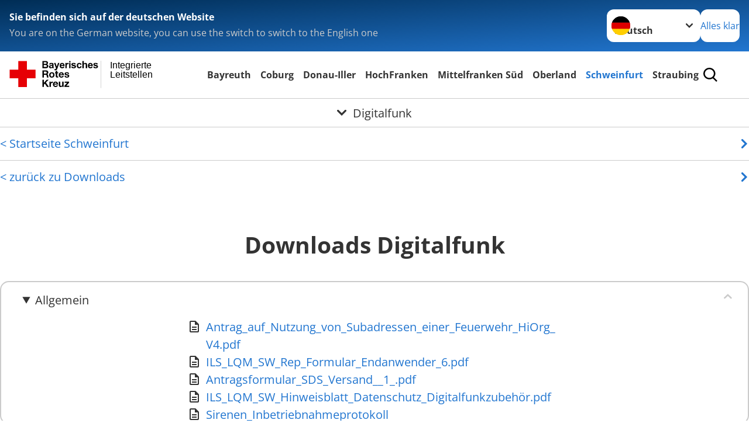

--- FILE ---
content_type: text/html; charset=utf-8
request_url: https://www.rettungsdienst.brk.de/ils-schweinfurt/downloads/digitalfunk.html
body_size: 12992
content:
<!DOCTYPE html>
<html lang="de">
<head>

<meta charset="utf-8">
<!-- 
	Produced by
	+Pluswerk AG
	https://www.pluswerk.ag/

	This website is powered by TYPO3 - inspiring people to share!
	TYPO3 is a free open source Content Management Framework initially created by Kasper Skaarhoj and licensed under GNU/GPL.
	TYPO3 is copyright 1998-2026 of Kasper Skaarhoj. Extensions are copyright of their respective owners.
	Information and contribution at https://typo3.org/
-->




<meta name="generator" content="TYPO3 CMS">
<meta name="author" content="Deutsches Rotes Kreuz">
<meta name="viewport" content="width=device-width, initial-scale=1">
<meta property="og:image" content="https://www.drk.de/fileadmin/DRK-Logo-Facebook.png">
<meta property="og:site_name" content="DRK e.V.">
<meta property="og:type" content="website">
<meta property="og:locale" content="de_DE">
<meta name="twitter:image" content="https://www.drk.de/fileadmin/DRK-Logo-Twitter.png">
<meta name="twitter:card" content="summary_large_image">
<meta name="twitter:site" content="@roteskreuz_de">
<meta name="copyright" content="Deutsches Rotes Kreuz">
<meta name="rating" content="General">
<meta name="revisit-after" content="1">


<link rel="stylesheet" href="/_assets/9d0d9d423edf61855281dad6f8fda023/Css/styles.css?1756118756" media="all">
<link rel="stylesheet" href="/_assets/e2ef477b7510a2835782732fd483c6bc/StyleSheets/stylesheet.min.css?1764743946" media="all">
<link rel="stylesheet" href="/_assets/c6d4d274eb87a12180a04ff4360967d1/Css/VideoShariff.min.css?1729496416" media="all">






<meta property="og:title" content="Digitalfunk"><meta property="og:description" content="Downloads Digitalfunk"><meta property="og:url" content="/ils-schweinfurt/downloads/digitalfunk.html"><meta property="twitter:title" content="Digitalfunk"><meta property="twitter:description" content="Downloads Digitalfunk"><title>Digitalfunk - Integrierte Leitstellen </title><!-- test23 -->




<link rel="apple-touch-icon" sizes="180x180" href="/_assets/e2ef477b7510a2835782732fd483c6bc/Icons/Favicon/apple-touch-icon.png?v=68ddf38fd">
<link rel="icon" type="image/png" sizes="32x32" href="/_assets/e2ef477b7510a2835782732fd483c6bc/Icons/Favicon/favicon-32x32.png?v=68ddf38fd">
<link rel="icon" type="image/png" sizes="16x16" href="/_assets/e2ef477b7510a2835782732fd483c6bc/Icons/Favicon/favicon-16x16.png?v=68ddf38fd">
<link rel="manifest" href="/_assets/e2ef477b7510a2835782732fd483c6bc/Icons/Favicon/site.webmanifest?v=68ddf38fd&quot; crossorigin=&quot;use-credentials">
<link rel="mask-icon" href="/_assets/e2ef477b7510a2835782732fd483c6bc/Icons/Favicon/safari-pinned-tab.svg?v=68ddf38fd&quot; color=&quot;#E60005">
<link rel="shortcut icon" href="/_assets/e2ef477b7510a2835782732fd483c6bc/Icons/Favicon/favicon.ico?v=68ddf38fd">
<meta name="msapplication-TileColor" content="#ffffff">
<meta name="msapplication-config" content="/_assets/e2ef477b7510a2835782732fd483c6bc/Icons/Favicon/browserconfig.xml?v=68ddf38fd">
<meta name="theme-color" content="#ffffff">




<link rel="canonical" href="/ils-schweinfurt/downloads/digitalfunk.html"/>
</head>
<body class="main">


<div class="body__wrapper hyphenate pagets__two_columns"><header id="header"><div class="language-suggest bg bg--blue" style="display: none"><div class="language-suggest__content"><div class="language-suggest__text"><p class="language-suggest__message language-suggest__message--current"><strong><span data-suggest-language="en" style="display: none">You are on the English website</span><span data-suggest-language="de" style="display: none">Sie befinden sich auf der deutschen Website</span><span data-suggest-language="fallback" style="display: none">We do not provide this content in your preferred language</span></strong></p><p class="language-suggest__message language-suggest__message--suggest"><span data-suggest-language="en" style="display: none">You are on the German website, you can use the switch to switch to the English one</span><span data-suggest-language="de" style="display: none">Sie befinden sich auf der englischen Website, Sie können mit dem Schalter auf die deutsche Website wechseln</span><span data-suggest-language="fallback" style="display: none">You can use the switch to switch to the another available language if you want</span></p></div><div class="language-suggest__actions"><nav class="language-menu"><img src="/_assets/e2ef477b7510a2835782732fd483c6bc/Icons/Flags/de.svg?a491da9c1549a36b293a6a391739dfda" width="16" height="16" alt="" aria-hidden="true" class="language-menu__flag language-menu__flag--de"><img src="/_assets/e2ef477b7510a2835782732fd483c6bc/Icons/Flags/de.svg?a491da9c1549a36b293a6a391739dfda" width="16" height="16" alt="" aria-hidden="true" class="language-menu__flag language-menu__flag--de"><label class="visually-hidden" for="lang-select-header">Sprache wechseln zu</label><select name="pets" id="lang-select-header" class="language-menu__select bg bg--default"><option class="language-menu__option language-menu__option--active" data-flag="de" value="/ils-schweinfurt/downloads/digitalfunk.html">Deutsch</option></select></nav><button class="language-suggest__close button button--secondary"><span data-suggest-language="en" style="display: none">Continue</span><span data-suggest-language="de" style="display: none">Alles klar</span><span data-suggest-language="fallback" style="display: none">Continue</span></button></div></div></div><div class="toolbar__wrap"><div class="toolbar"><style>
            .toolbar__logo, .toolbar__logo > svg, .toolbar__logo > img {
                max-height: 48px;
            }
        </style><a class="toolbar__logo" title="Zur Startseite" href="/start.html"><?xml version="1.0" encoding="UTF-8" standalone="no"?><!DOCTYPE svg PUBLIC "-//W3C//DTD SVG 1.1//EN" "http://www.w3.org/Graphics/SVG/1.1/DTD/svg11.dtd"><svg width="100%" height="100%" viewBox="0 0 369 59" version="1.1" xmlns="http://www.w3.org/2000/svg" xmlns:xlink="http://www.w3.org/1999/xlink" xml:space="preserve" xmlns:serif="http://www.serif.com/" style="fill-rule:evenodd;clip-rule:evenodd;stroke-linecap:round;stroke-linejoin:round;stroke-miterlimit:1.5;"><g transform="matrix(1,0,0,1,-10,-67)"><g id="Bergwacht"></g><g id="Schwesternschaft"></g><g id="JRK"></g><g id="WW"></g><g id="BRK" transform="matrix(1,0,0,1,0.530282,67.2842)"><g id="Beschriftung" transform="matrix(1,0,0,1,96.165,0)"><g id="line3" transform="matrix(0.936334,0,0,1,-64.3047,39.6912)"><g transform="matrix(1.068,0,0,1,-13.7389,0)"><text id="f" x="202.057px" y="15.25px" style="font-family:'ArialMT', 'Arial', sans-serif;font-size:20px;"></text></g></g><g id="line2" transform="matrix(0.934693,0,0,1,-63.6098,20.1375)"><g transform="matrix(1.06987,0,0,1,-14.1177,0)"><text id="f1" serif:id="f" x="202.057px" y="15.25px" style="font-family:'ArialMT', 'Arial', sans-serif;font-size:20px;">Leitstellen</text></g></g><g id="line1" transform="matrix(0.936801,0,0,1,-64.1996,0.204079)"><g transform="matrix(1.06746,0,0,1,-13.6312,0)"><text id="f2" serif:id="f" x="202.057px" y="15.25px" style="font-family:'ArialMT', 'Arial', sans-serif;font-size:20px;">Integrierte</text></g></g></g><g transform="matrix(0.0894207,0,0,1.13566,184.16,-3.04006)"><g id="Linie"><rect x="201.423" y="2.583" width="0.97" height="49.778" style="fill:rgb(235,235,235);stroke:black;stroke-width:1.24px;"/></g></g><g id="Logo"><g id="BRK-Logo-Text" serif:id="BRK Logo Text"><g id="path5387" transform="matrix(0.915624,0,0,0.914432,10.2474,0.287605)"><path d="M74.854,0L81.421,0C82.721,0 83.691,0.054 84.329,0.162C84.967,0.27 85.54,0.496 86.044,0.838C86.548,1.181 86.968,1.637 87.304,2.207C87.64,2.777 87.809,3.417 87.809,4.125C87.809,4.892 87.601,5.597 87.188,6.237C86.775,6.878 86.214,7.359 85.507,7.679C86.505,7.971 87.271,8.469 87.807,9.173C88.343,9.877 88.611,10.704 88.611,11.655C88.611,12.403 88.437,13.131 88.09,13.838C87.742,14.546 87.268,15.111 86.667,15.534C86.065,15.957 85.325,16.217 84.443,16.315C83.89,16.374 82.557,16.412 80.444,16.427L74.853,16.427L74.853,-0L74.854,-0L74.854,0ZM78.179,2.73L78.179,6.516L80.348,6.516C81.638,6.516 82.44,6.498 82.753,6.461C83.319,6.394 83.764,6.198 84.09,5.874C84.413,5.55 84.576,5.124 84.576,4.596C84.576,4.09 84.437,3.678 84.157,3.362C83.877,3.045 83.461,2.854 82.91,2.787C82.582,2.75 81.638,2.731 80.08,2.731L78.179,2.731L78.179,2.73ZM78.179,9.246L78.179,13.652L81.25,13.652C82.446,13.652 83.205,13.618 83.526,13.55C84.018,13.461 84.42,13.241 84.73,12.893C85.04,12.544 85.196,12.078 85.196,11.494C85.196,10.999 85.076,10.58 84.837,10.235C84.598,9.891 84.252,9.64 83.801,9.482C83.349,9.325 82.368,9.246 80.859,9.246L78.179,9.246Z"/></g><g id="path5389" transform="matrix(0.915624,0,0,0.914432,10.2474,0.287605)"><path d="M93.283,8.191L90.44,7.686C90.761,6.524 91.314,5.664 92.097,5.105C92.882,4.547 94.046,4.267 95.592,4.267C96.995,4.267 98.041,4.433 98.728,4.765C99.414,5.097 99.897,5.52 100.178,6.031C100.457,6.542 100.597,7.482 100.597,8.848L100.551,12.521C100.551,13.566 100.601,14.337 100.701,14.833C100.801,15.329 100.988,15.861 101.262,16.429L98.144,16.429C98.062,16.221 97.962,15.915 97.843,15.509C97.791,15.324 97.754,15.202 97.731,15.143C97.196,15.671 96.623,16.066 96.013,16.331C95.403,16.595 94.752,16.726 94.059,16.726C92.839,16.726 91.877,16.394 91.174,15.73C90.471,15.065 90.12,14.225 90.12,13.21C90.12,12.538 90.28,11.938 90.6,11.412C90.921,10.886 91.37,10.483 91.948,10.203C92.526,9.923 93.359,9.678 94.449,9.47C95.918,9.193 96.935,8.935 97.503,8.697L97.503,8.379C97.503,7.766 97.353,7.329 97.054,7.068C96.754,6.807 96.19,6.677 95.36,6.677C94.799,6.677 94.362,6.789 94.047,7.013C93.732,7.237 93.477,7.629 93.283,8.191L93.283,8.191ZM97.502,10.737C97.099,10.872 96.461,11.032 95.588,11.219C94.716,11.406 94.144,11.589 93.876,11.768C93.466,12.059 93.261,12.429 93.261,12.876C93.261,13.317 93.425,13.698 93.753,14.019C94.081,14.339 94.499,14.5 95.007,14.5C95.574,14.5 96.115,14.314 96.63,13.94C97.01,13.657 97.26,13.31 97.38,12.899C97.462,12.63 97.503,12.118 97.503,11.364L97.503,10.737L97.502,10.737Z"/></g><g id="path5391" transform="matrix(0.915624,0,0,0.914432,10.2474,0.287605)"><path d="M101.739,4.52L105.086,4.52L107.941,12.967L110.727,4.52L113.982,4.52L109.785,15.98L109.028,18.048C108.751,18.742 108.487,19.271 108.236,19.636C107.985,20.001 107.696,20.298 107.37,20.525C107.045,20.752 106.644,20.93 106.168,21.056C105.693,21.183 105.155,21.246 104.556,21.246C103.95,21.246 103.354,21.183 102.77,21.056L102.495,18.599C102.989,18.697 103.434,18.745 103.832,18.745C104.566,18.745 105.108,18.529 105.461,18.098C105.812,17.668 106.082,17.118 106.269,16.451L101.739,4.52Z" style="fill-rule:nonzero;"/></g><g id="path5393" transform="matrix(0.915624,0,0,0.914432,10.2474,0.287605)"><path d="M122.439,12.665L125.581,13.193C125.178,14.344 124.541,15.221 123.672,15.823C122.802,16.425 121.714,16.726 120.409,16.726C118.341,16.726 116.812,16.049 115.819,14.694C115.035,13.61 114.643,12.24 114.643,10.587C114.643,8.611 115.158,7.064 116.187,5.945C117.216,4.826 118.518,4.267 120.091,4.267C121.859,4.267 123.253,4.853 124.275,6.024C125.297,7.195 125.786,8.988 125.741,11.404L117.876,11.404C117.898,12.338 118.151,13.065 118.635,13.584C119.119,14.103 119.721,14.364 120.442,14.364C120.933,14.364 121.346,14.229 121.681,13.961C122.015,13.693 122.268,13.261 122.439,12.665ZM122.622,9.476C122.6,8.562 122.366,7.867 121.919,7.391C121.473,6.915 120.929,6.677 120.289,6.677C119.604,6.677 119.038,6.928 118.591,7.431C118.145,7.933 117.925,8.615 117.933,9.477L122.622,9.477L122.622,9.476Z"/></g><g id="path5395" transform="matrix(0.915624,0,0,0.914432,10.2474,0.287605)"><path d="M130.872,16.428L127.73,16.428L127.73,4.52L130.642,4.52L130.642,6.211C131.144,5.412 131.594,4.888 131.995,4.64C132.396,4.391 132.85,4.267 133.358,4.267C134.076,4.267 134.769,4.465 135.435,4.861L134.461,7.604C133.93,7.261 133.436,7.089 132.98,7.089C132.539,7.089 132.166,7.21 131.859,7.453C131.552,7.695 131.312,8.134 131.135,8.768C130.96,9.403 130.872,10.731 130.872,12.754L130.872,16.428Z" style="fill-rule:nonzero;"/></g><g id="path5397" transform="matrix(0.915624,0,0,0.914432,10.2474,0.287605)"><path d="M136.321,2.914L136.321,0L139.462,0L139.462,2.914L136.321,2.914ZM136.321,16.428L136.321,4.52L139.462,4.52L139.462,16.428L136.321,16.428Z"/></g><g id="path5399" transform="matrix(0.915624,0,0,0.914432,10.2474,0.287605)"><path d="M141.097,13.078L144.261,12.596C144.396,13.204 144.668,13.666 145.079,13.981C145.489,14.297 146.065,14.454 146.803,14.454C147.617,14.454 148.229,14.305 148.639,14.005C148.916,13.795 149.054,13.515 149.054,13.163C149.054,12.924 148.979,12.725 148.829,12.568C148.672,12.419 148.321,12.28 147.776,12.153C145.236,11.592 143.626,11.078 142.945,10.615C142.004,9.971 141.533,9.076 141.533,7.93C141.533,6.896 141.94,6.028 142.754,5.323C143.568,4.62 144.83,4.267 146.54,4.267C148.168,4.267 149.378,4.534 150.169,5.068C150.961,5.601 151.506,6.39 151.805,7.434L148.847,7.985C148.72,7.519 148.477,7.16 148.12,6.912C147.764,6.664 147.256,6.54 146.595,6.54C145.762,6.54 145.165,6.656 144.805,6.888C144.565,7.053 144.444,7.266 144.444,7.528C144.444,7.752 144.549,7.943 144.759,8.101C145.044,8.31 146.027,8.606 147.707,8.988C149.389,9.37 150.563,9.837 151.229,10.391C151.888,10.951 152.218,11.732 152.218,12.735C152.218,13.826 151.762,14.764 150.851,15.55C149.939,16.335 148.589,16.727 146.804,16.727C145.182,16.727 143.898,16.4 142.953,15.746C142.007,15.092 141.388,14.201 141.097,13.078Z" style="fill-rule:nonzero;"/></g><g id="path5401" transform="matrix(0.915624,0,0,0.914432,10.2474,0.287605)"><path d="M164.893,8.053L161.797,8.604C161.693,7.989 161.456,7.525 161.086,7.213C160.717,6.902 160.237,6.746 159.648,6.746C158.864,6.746 158.239,7.017 157.772,7.56C157.306,8.102 157.073,9.01 157.073,10.283C157.073,11.698 157.31,12.697 157.783,13.281C158.256,13.864 158.891,14.157 159.689,14.157C160.285,14.157 160.773,13.987 161.153,13.645C161.533,13.304 161.802,12.717 161.957,11.885L165.053,12.413C164.732,13.836 164.117,14.91 163.206,15.636C162.297,16.363 161.076,16.726 159.547,16.726C157.809,16.726 156.423,16.176 155.39,15.077C154.357,13.977 153.84,12.454 153.84,10.509C153.84,8.54 154.358,7.009 155.395,5.912C156.431,4.816 157.834,4.268 159.601,4.268C161.047,4.268 162.198,4.58 163.051,5.204C163.907,5.827 164.52,6.777 164.893,8.053Z" style="fill-rule:nonzero;"/></g><g id="path5403" transform="matrix(0.915624,0,0,0.914432,10.2474,0.287605)"><path d="M169.932,0L169.932,6.09C170.953,4.875 172.174,4.267 173.593,4.267C174.322,4.267 174.978,4.402 175.564,4.671C176.149,4.939 176.591,5.283 176.888,5.701C177.185,6.119 177.387,6.582 177.496,7.09C177.604,7.597 177.659,8.385 177.659,9.452L177.659,16.428L174.518,16.428L174.518,10.147C174.518,8.901 174.457,8.11 174.336,7.774C174.215,7.438 174.002,7.171 173.696,6.973C173.39,6.775 173.008,6.677 172.547,6.677C172.019,6.677 171.547,6.803 171.132,7.057C170.717,7.311 170.413,7.694 170.221,8.204C170.028,8.715 169.932,9.471 169.932,10.471L169.932,16.427L166.79,16.427L166.79,0L169.932,0Z" style="fill-rule:nonzero;"/></g><g id="path5405" transform="matrix(0.915624,0,0,0.914432,10.2474,0.287605)"><path d="M187.275,12.665L190.417,13.193C190.013,14.344 189.377,15.221 188.508,15.823C187.638,16.425 186.55,16.726 185.244,16.726C183.177,16.726 181.647,16.049 180.654,14.694C179.87,13.61 179.479,12.24 179.479,10.587C179.479,8.611 179.994,7.064 181.022,5.945C182.051,4.827 183.353,4.267 184.927,4.267C186.694,4.267 188.09,4.853 189.111,6.024C190.132,7.195 190.621,8.988 190.577,11.404L182.712,11.404C182.734,12.338 182.987,13.065 183.471,13.584C183.955,14.103 184.557,14.364 185.278,14.364C185.769,14.364 186.182,14.229 186.517,13.961C186.851,13.693 187.103,13.261 187.275,12.665ZM187.459,9.476C187.437,8.562 187.201,7.867 186.755,7.391C186.308,6.915 185.764,6.677 185.125,6.677C184.44,6.677 183.874,6.928 183.427,7.431C182.98,7.933 182.761,8.615 182.769,9.477L187.459,9.477L187.459,9.476Z"/></g><g id="path5407" transform="matrix(0.915624,0,0,0.914432,10.2474,0.287605)"><path d="M191.581,13.078L194.744,12.596C194.879,13.204 195.151,13.666 195.562,13.981C195.973,14.297 196.548,14.454 197.286,14.454C198.1,14.454 198.712,14.305 199.123,14.005C199.399,13.795 199.537,13.515 199.537,13.163C199.537,12.924 199.462,12.725 199.312,12.568C199.156,12.419 198.805,12.28 198.259,12.153C195.719,11.592 194.109,11.078 193.428,10.615C192.487,9.971 192.016,9.076 192.016,7.93C192.016,6.896 192.423,6.028 193.237,5.323C194.051,4.619 195.314,4.267 197.023,4.267C198.652,4.267 199.861,4.534 200.652,5.068C201.445,5.601 201.989,6.39 202.288,7.434L199.33,7.985C199.203,7.519 198.96,7.16 198.604,6.912C198.248,6.664 197.739,6.54 197.079,6.54C196.246,6.54 195.648,6.656 195.288,6.888C195.048,7.053 194.928,7.266 194.928,7.528C194.928,7.752 195.033,7.943 195.243,8.101C195.528,8.31 196.51,8.606 198.191,8.988C199.873,9.37 201.046,9.837 201.712,10.391C202.372,10.951 202.701,11.732 202.701,12.735C202.701,13.826 202.245,14.764 201.334,15.55C200.422,16.335 199.073,16.727 197.287,16.727C195.665,16.727 194.382,16.4 193.436,15.746C192.49,15.09 191.872,14.201 191.581,13.078Z" style="fill-rule:nonzero;"/></g><g id="path5411" transform="matrix(0.915624,0,0,0.914432,10.2474,0.287605)"><path d="M74.9,21.518L83.75,21.518C86.692,21.518 88.554,23.566 88.554,26.05C88.554,27.983 87.772,29.431 85.956,30.168L85.956,30.213C87.727,30.673 88.232,32.398 88.347,34.055C88.416,35.09 88.392,37.022 89.036,37.942L85.427,37.942C84.991,36.907 85.037,35.319 84.853,34.008C84.6,32.284 83.933,31.525 82.118,31.525L78.509,31.525L78.509,37.942L74.9,37.942L74.9,21.518L74.9,21.518L74.9,21.518ZM78.509,28.948L82.462,28.948C84.071,28.948 84.945,28.258 84.945,26.601C84.945,25.015 84.071,24.324 82.462,24.324L78.509,24.324L78.509,28.948Z" style="fill-rule:nonzero;"/></g><g id="path5413" transform="matrix(0.915624,0,0,0.914432,10.2474,0.287605)"><path d="M96.622,25.728C100.368,25.728 102.782,28.212 102.782,32.008C102.782,35.779 100.367,38.264 96.622,38.264C92.897,38.264 90.484,35.779 90.484,32.008C90.484,28.212 92.898,25.728 96.622,25.728ZM96.622,35.802C98.852,35.802 99.518,33.893 99.518,32.008C99.518,30.098 98.852,28.189 96.622,28.189C94.415,28.189 93.749,30.099 93.749,32.008C93.749,33.894 94.415,35.802 96.622,35.802Z" style="fill-rule:nonzero;"/></g><g id="path5415" transform="matrix(0.915624,0,0,0.914432,10.2474,0.287605)"><path d="M108.989,26.05L111.379,26.05L111.379,28.235L108.989,28.235L108.989,34.123C108.989,35.227 109.265,35.503 110.369,35.503C110.713,35.503 111.035,35.48 111.38,35.411L111.38,37.965C110.829,38.056 110.115,38.08 109.472,38.08C107.472,38.08 105.725,37.619 105.725,35.25L105.725,28.235L103.748,28.235L103.748,26.05L105.725,26.05L105.725,22.485L108.989,22.485L108.989,26.05L108.989,26.05Z" style="fill-rule:nonzero;"/></g><g id="path5417" transform="matrix(0.915624,0,0,0.914432,10.2474,0.287605)"><path d="M115.7,32.789C115.793,34.86 116.804,35.802 118.619,35.802C119.929,35.802 120.987,34.998 121.194,34.261L124.067,34.261C123.147,37.068 121.194,38.264 118.504,38.264C114.757,38.264 112.436,35.687 112.436,32.008C112.436,28.442 114.895,25.728 118.504,25.728C122.549,25.728 124.504,29.132 124.274,32.789L115.7,32.789ZM121.01,30.719C120.712,29.063 119.998,28.189 118.413,28.189C116.344,28.189 115.746,29.799 115.7,30.719L121.01,30.719Z" style="fill-rule:nonzero;"/></g><g id="path5419" transform="matrix(0.915624,0,0,0.914432,10.2474,0.287605)"><path d="M128.734,34.077C128.757,35.503 129.952,36.078 131.239,36.078C132.182,36.078 133.377,35.71 133.377,34.561C133.377,33.57 132.02,33.225 129.676,32.72C127.79,32.306 125.906,31.639 125.906,29.546C125.906,26.51 128.526,25.728 131.077,25.728C133.676,25.728 136.066,26.602 136.318,29.523L133.215,29.523C133.124,28.258 132.158,27.913 130.986,27.913C130.25,27.913 129.17,28.052 129.17,29.018C129.17,30.19 131.009,30.352 132.87,30.789C134.779,31.226 136.641,31.917 136.641,34.124C136.641,37.253 133.928,38.265 131.216,38.265C128.457,38.265 125.768,37.23 125.629,34.079L128.734,34.079L128.734,34.077Z" style="fill-rule:nonzero;"/></g><g id="polygon5421" transform="matrix(0.613883,0,0,0.613476,10.2474,0.287606)"><path d="M123.75,73.817L134.241,88.629L127.486,88.629L120.115,77.623L117.03,80.743L117.03,88.629L111.647,88.629L111.647,64.149L117.03,64.149L117.03,74.298L126.596,64.149L133.315,64.149L123.75,73.817Z" style="fill-rule:nonzero;"/></g><g id="path5423" transform="matrix(0.915624,0,0,0.914432,10.2474,0.287605)"><path d="M91.105,47.568L94.209,47.568L94.209,49.776L94.254,49.776C94.852,48.281 96.461,47.246 98.047,47.246C98.277,47.246 98.553,47.292 98.76,47.362L98.76,50.397C98.461,50.328 97.979,50.282 97.588,50.282C95.198,50.282 94.37,52.007 94.37,54.1L94.37,59.459L91.105,59.459L91.105,47.568L91.105,47.568Z" style="fill-rule:nonzero;"/></g><g id="path5425" transform="matrix(0.915624,0,0,0.914432,10.2474,0.287605)"><path d="M102.327,54.307C102.418,56.378 103.43,57.32 105.246,57.32C106.556,57.32 107.613,56.516 107.82,55.78L110.694,55.78C109.774,58.585 107.82,59.782 105.13,59.782C101.384,59.782 99.062,57.205 99.062,53.526C99.062,49.96 101.521,47.246 105.13,47.246C109.176,47.246 111.13,50.65 110.9,54.307L102.327,54.307ZM107.637,52.237C107.338,50.581 106.625,49.707 105.039,49.707C102.97,49.707 102.372,51.317 102.327,52.237L107.637,52.237Z" style="fill-rule:nonzero;"/></g><g id="path5427" transform="matrix(0.915624,0,0,0.914432,10.2474,0.287605)"><path d="M123.773,59.46L120.669,59.46L120.669,57.804L120.6,57.804C119.772,59.138 118.348,59.782 116.968,59.782C113.497,59.782 112.624,57.827 112.624,54.882L112.624,47.568L115.888,47.568L115.888,54.284C115.888,56.239 116.462,57.205 117.98,57.205C119.75,57.205 120.508,56.216 120.508,53.801L120.508,47.568L123.772,47.568L123.772,59.46L123.773,59.46Z" style="fill-rule:nonzero;"/></g><g id="polygon5429" transform="matrix(0.613883,0,0,0.613476,10.2474,0.287606)"><path d="M187.284,88.629L187.284,84.96L196.507,74.572L187.97,74.572L187.97,70.903L202.919,70.903L202.919,74.572L193.695,84.96L203.569,84.96L203.569,88.629L187.284,88.629Z" style="fill-rule:nonzero;"/></g></g><g transform="matrix(1,0,0,1,9.97554,0.135392)"><g id="Rotkreuz-Logo" serif:id="Rotkreuz Logo"><path d="M36.39,0.1L36.39,18.3L54.57,18.3L54.57,36.54L36.39,36.54L36.39,54.75L18.18,54.75L18.18,36.54L0,36.54L0,18.3L18.18,18.3L18.18,0.1L36.39,0.1Z" style="fill:rgb(230,0,5);fill-rule:nonzero;"/></g></g></g></g><g id="DRK"></g></g></svg></a><div class="toolbar__navigation"><button class="toolbar__search-button" style="display: none" title="Öffne Suche und Quick Links"><?xml version="1.0" encoding="UTF-8" standalone="no"?><!DOCTYPE svg PUBLIC "-//W3C//DTD SVG 1.1//EN" "http://www.w3.org/Graphics/SVG/1.1/DTD/svg11.dtd"><svg width="100%" height="100%" viewBox="0 0 50 50" version="1.1" xmlns="http://www.w3.org/2000/svg" xmlns:xlink="http://www.w3.org/1999/xlink" xml:space="preserve" xmlns:serif="http://www.serif.com/" style="fill-rule:evenodd;clip-rule:evenodd;stroke-linejoin:round;stroke-miterlimit:2;"><g transform="matrix(1.77966,1.78561,-0.708286,0.705925,15.3624,-28.8202)"><rect x="23.063" y="24.359" width="7.693" height="4.408" style="fill:white;"/></g><g transform="matrix(0.740022,0,0,0.745117,5.66748,5.35482)"><path d="M50,46.35L37.45,34.23C40.853,30.527 42.748,25.679 42.76,20.65C42.76,9.26 33.17,0 21.38,0C9.59,0 0,9.26 0,20.65C0,32.04 9.59,41.29 21.38,41.29C25.672,41.301 29.872,40.041 33.45,37.67L46.22,50L50,46.35ZM5.35,20.65C5.35,12.11 12.54,5.16 21.35,5.16C30.16,5.16 37.35,12.16 37.35,20.65C37.35,29.14 30.16,36.13 21.35,36.13C12.54,36.13 5.35,29.19 5.35,20.65Z" style="fill:white;fill-rule:nonzero;"/></g><path d="M50,46.35L37.45,34.23C40.853,30.527 42.748,25.679 42.76,20.65C42.76,9.26 33.17,0 21.38,0C9.59,0 0,9.26 0,20.65C0,32.04 9.59,41.29 21.38,41.29C25.672,41.301 29.872,40.041 33.45,37.67L46.22,50L50,46.35ZM5.35,20.65C5.35,12.11 12.54,5.16 21.35,5.16C30.16,5.16 37.35,12.16 37.35,20.65C37.35,29.14 30.16,36.13 21.35,36.13C12.54,36.13 5.35,29.19 5.35,20.65Z" style="fill-rule:nonzero;"/></svg></button></div><button class="toolbar__nav-search-button" title="Öffne Hauptmenü und Suche" data-title-close="Schließe Hauptmenü und Suche"><svg width="10" height="10" aria-hidden="true"><use href="/_assets/e2ef477b7510a2835782732fd483c6bc/Icons/Sprites/essential-sprite.svg?5a6512e3afb37ee7cc7d2bd22d55a5c3#search"></use></svg><span></span></button></div></div><div class="main-menu__wrap" style="display: none"><div class="global-search" style="display: none"><form class="global-search__form" action="/suche.html" method="get" accept-charset="utf-8" novalidate=""><fieldset class="global-search__fieldset" aria-labelledby="global-search-input-label"><legend class="visually-hidden">Suche</legend><label for="global-search-input" class="visually-hidden" id="global-search-input-label">Suche</label><input type="search" id="global-search-input" class="global-search__input tx-solr-q js-solr-q form-control"
                       placeholder="durchsuchen"
                       name="tx_kesearch_pi1[sword]" minlength="3" autocomplete="off" required><button class="global-search__submit" title="Alle Inhalte durchsuchen" type="submit"><svg width="10" height="10" aria-hidden="true"><use href="/_assets/e2ef477b7510a2835782732fd483c6bc/Icons/Sprites/essential-sprite.svg?5a6512e3afb37ee7cc7d2bd22d55a5c3#search"></use></svg></button><button class="global-search__close" title="Suche und Quick Links schließen"></button></fieldset></form><nav class="quicklinks" style="display: none"><div class="quicklinks__title">
                    Quick Links
                </div><ul class="quicklinks__list"><li class="quicklinks__item"><a href="/kontakte.html" class="quicklinks__link">Kontakt</a></li><li class="quicklinks__item"><a href="http://www.brk.de/service/datenschutz/" target="_blank" rel="noreferrer" class="quicklinks__link">Datenschutz</a></li><li class="quicklinks__item"><a href="http://www.brk.de/service/impressum/" target="_blank" rel="noreferrer" class="quicklinks__link">Impressum</a></li><li class="quicklinks__item"><a href="http://news-rss.xml" target="_blank" rel="noreferrer" class="quicklinks__link">RSS-Feed</a></li></ul></nav></div><nav id="main-menu" class="main-menu" aria-label="Hauptmenü"><ul class="main-menu__list"><li class="main-menu__item"><a href="http://www.leitstelle-bayreuth.de" target="_blank" rel="noreferrer" class="main-menu__link">
                        Bayreuth
                    </a></li><li class="main-menu__item"><a href="/ils-coburg.html" target="_self" class="main-menu__link">
                        Coburg
                    </a></li><li class="main-menu__item"><a href="/unsere-leitstellen/ils-standorte-des-brk/ils-donau-iller-krumbach.html" target="_self" class="main-menu__link">
                        Donau-Iller
                    </a></li><li class="main-menu__item"><a href="/leitstellen/ils-hochfranken.html" target="_self" class="main-menu__link">
                        HochFranken
                    </a></li><li class="main-menu__item"><a href="/ils-mittelfranken-sued.html" target="_self" class="main-menu__link">
                        Mittelfranken Süd
                    </a></li><li class="main-menu__item"><a href="/ils-oberland.html" target="_self" class="main-menu__link">
                        Oberland
                    </a></li><li class="main-menu__item"><a href="/leitstellen/ils-schweinfurt.html" target="_self" class="main-menu__link main-menu__link--active">
                        Schweinfurt
                    </a></li><li class="main-menu__item"><a href="/leitstellen/ils-straubing.html" target="_self" class="main-menu__link">
                        Straubing
                    </a></li></ul></nav></div><div class="sub-menu__bar"><button class="sub-menu__topic-button" aria-label="Öffne Untermenü von Digitalfunk"><span><svg width="12" height="12" aria-hidden="true"><use href="/_assets/e2ef477b7510a2835782732fd483c6bc/Icons/Sprites/general-sprite.svg?06dbf67f9dd2446fd5c3e13a19efd354#chevron"></use></svg>
                        Digitalfunk
                    </span></button></div><div class="sub-menu__nav-wrap" style="visibility: hidden"><nav class="sub-menu__nav" aria-label="Untermenü von Digitalfunk"><div class="sub-menu__list-wrap"><ul class="sub-menu__list"><li class="sub-menu__item" style="display: none"><a style="display: none" class="sub-menu__link" href="/ils-schweinfurt/news-archiv.html"><span class="sub-menu__link-label">News-Archiv</span></a></li><li class="sub-menu__item" style="display: none"><button class="sub-menu__button sub-menu__button--next" style="display: none">
                    Über uns
                    <svg width="10" height="7" aria-hidden="true"><use href="/_assets/e2ef477b7510a2835782732fd483c6bc/Icons/Sprites/general-sprite.svg?06dbf67f9dd2446fd5c3e13a19efd354#chevron"></use></svg></button><ul class="sub-menu__list" style="display: none"><li class="sub-menu__item" style="display: none"><button class="sub-menu__button sub-menu__button--back"><svg width="10" height="7" aria-hidden="true"><use href="/_assets/e2ef477b7510a2835782732fd483c6bc/Icons/Sprites/general-sprite.svg?06dbf67f9dd2446fd5c3e13a19efd354#chevron"></use></svg>
                            zurück
                        </button></li><li class="sub-menu__item" style="display: none"><a style="display: none" class="sub-menu__link" href="/ils-schweinfurt/ueber-uns/team.html"><span class="sub-menu__link-label">Team</span></a></li><li class="sub-menu__item" style="display: none"><a style="display: none" class="sub-menu__link" href="/ils-schweinfurt/ueber-uns/einzugsgebiet.html"><span class="sub-menu__link-label">Einzugsgebiet</span></a></li><li class="sub-menu__item" style="display: none"><a style="display: none" class="sub-menu__link" href="/ils-schweinfurt/ueber-uns/qualitaetsmanagement.html"><span class="sub-menu__link-label">Qualitätsmanagement</span></a></li><li class="sub-menu__item" style="display: none"><a style="display: none" class="sub-menu__link" href="/ils-schweinfurt/ueber-uns/unser-logo.html"><span class="sub-menu__link-label">Unser Logo</span></a></li><li class="sub-menu__item" style="display: none"><a style="display: none" class="sub-menu__link" href="/ils-schweinfurt/ueber-uns/jahresberichte.html"><span class="sub-menu__link-label">Jahresberichte</span></a></li><li class="sub-menu__item" style="display: none"><a style="display: none" class="sub-menu__link" href="/ils-schweinfurt/ueber-uns/lob-kritik.html"><span class="sub-menu__link-label">Lob / Kritik</span></a></li><li class="sub-menu__item" style="display: none"><a style="display: none" class="sub-menu__link" href="/ils-schweinfurt/ueber-uns/kontakt-ils-schweinfurt.html"><span class="sub-menu__link-label">Kontakt ILS Schweinfurt</span></a></li></ul></li><li class="sub-menu__item" style="display: none"><button class="sub-menu__button sub-menu__button--next" style="display: none">
                    Bürgerinformationen
                    <svg width="10" height="7" aria-hidden="true"><use href="/_assets/e2ef477b7510a2835782732fd483c6bc/Icons/Sprites/general-sprite.svg?06dbf67f9dd2446fd5c3e13a19efd354#chevron"></use></svg></button><ul class="sub-menu__list" style="display: none"><li class="sub-menu__item" style="display: none"><button class="sub-menu__button sub-menu__button--back"><svg width="10" height="7" aria-hidden="true"><use href="/_assets/e2ef477b7510a2835782732fd483c6bc/Icons/Sprites/general-sprite.svg?06dbf67f9dd2446fd5c3e13a19efd354#chevron"></use></svg>
                            zurück
                        </button></li><li class="sub-menu__item" style="display: none"><a href="/leitstellen/ils-schweinfurt/buergerinformationen.html" style="display: none" class="sub-menu__link"><span class="sub-menu__overview-label">Übersichtsseite</span><span class="sub-menu__link-label">Bürgerinformationen</span></a></li><li class="sub-menu__item" style="display: none"><a style="display: none" class="sub-menu__link" href="/ils-schweinfurt/buergerinformationen/angemeldete-feuer.html"><span class="sub-menu__link-label">Angemeldete Feuer / Ausbrennen Kaminanlagen</span></a></li><li class="sub-menu__item" style="display: none"><a style="display: none" class="sub-menu__link" href="/ils-schweinfurt/buergerinformationen/fuehrungen.html"><span class="sub-menu__link-label">Führungen</span></a></li><li class="sub-menu__item" style="display: none"><a style="display: none" class="sub-menu__link" href="/ils-schweinfurt/buergerinformationen/wespen.html"><span class="sub-menu__link-label">Wespen</span></a></li></ul></li><li class="sub-menu__item" style="display: none"><button class="sub-menu__button sub-menu__button--next" style="display: none">
                    Fachinformation
                    <svg width="10" height="7" aria-hidden="true"><use href="/_assets/e2ef477b7510a2835782732fd483c6bc/Icons/Sprites/general-sprite.svg?06dbf67f9dd2446fd5c3e13a19efd354#chevron"></use></svg></button><ul class="sub-menu__list" style="display: none"><li class="sub-menu__item" style="display: none"><button class="sub-menu__button sub-menu__button--back"><svg width="10" height="7" aria-hidden="true"><use href="/_assets/e2ef477b7510a2835782732fd483c6bc/Icons/Sprites/general-sprite.svg?06dbf67f9dd2446fd5c3e13a19efd354#chevron"></use></svg>
                            zurück
                        </button></li><li class="sub-menu__item" style="display: none"><a href="/ils-schweinfurt/fachinformation.html" style="display: none" class="sub-menu__link"><span class="sub-menu__overview-label">Übersichtsseite</span><span class="sub-menu__link-label">Fachinformation</span></a></li><li class="sub-menu__item" style="display: none"><a style="display: none" class="sub-menu__link" href="/ils-schweinfurt/buergerinformationen/fuehrungen.html"><span class="sub-menu__link-label">Führungen</span></a></li><li class="sub-menu__item" style="display: none"><a style="display: none" class="sub-menu__link" href="/ils-schweinfurt/fachinformation/fahrzeug-und-geraeteabmeldung.html"><span class="sub-menu__link-label">Fahrzeug und Geräteabmeldung</span></a></li><li class="sub-menu__item" style="display: none"><button class="sub-menu__button sub-menu__button--next" style="display: none">
                    Digitalfunk
                    <svg width="10" height="7" aria-hidden="true"><use href=""></use></svg></button><ul class="sub-menu__list" style="display: none"><li class="sub-menu__item" style="display: none"><button class="sub-menu__button sub-menu__button--back"><svg width="10" height="7" aria-hidden="true"><use href=""></use></svg>
                            zurück
                        </button></li><li class="sub-menu__item" style="display: none"><a href="/ils-schweinfurt/fachinformation/digitalfunk.html" style="display: none" class="sub-menu__link"><span class="sub-menu__overview-label">Übersichtsseite</span><span class="sub-menu__link-label">Digitalfunk</span></a></li><li class="sub-menu__item" style="display: none"><a style="display: none" class="sub-menu__link" href="/ils-schweinfurt/fachinformation/digitalfunk/youtube-tutorials.html"><span class="sub-menu__link-label">YouTube Tutorials</span></a></li><li class="sub-menu__item" style="display: none"><a style="display: none" class="sub-menu__link" href="/ils-schweinfurt/fachinformation/digitalfunk/antrag-sonderguppe-digitalfunk.html"><span class="sub-menu__link-label">Antrag Sonderguppe Digitalfunk</span></a></li><li class="sub-menu__item" style="display: none"><a style="display: none" class="sub-menu__link" href="/ils-schweinfurt/fachinformation/digitalfunk/stoerungsmeldungen-digitalfunk.html"><span class="sub-menu__link-label">Störungsmeldungen Digitalfunk</span></a></li><li class="sub-menu__item" style="display: none"><a style="display: none" class="sub-menu__link" href="/ils-schweinfurt/downloads/digitalfunk.html"><span class="sub-menu__link-label">Downloads</span></a></li></ul></li><li class="sub-menu__item" style="display: none"><a style="display: none" class="sub-menu__link" href="/ils-schweinfurt/fachinformation/strassensperren.html"><span class="sub-menu__link-label">Straßensperren</span></a></li></ul></li><li class="sub-menu__item" style="display: none"><button class="sub-menu__button sub-menu__button--next sub-menu__button--active" style="display: none">
                    Downloads
                    <svg width="10" height="7" aria-hidden="true"><use href="/_assets/e2ef477b7510a2835782732fd483c6bc/Icons/Sprites/general-sprite.svg?06dbf67f9dd2446fd5c3e13a19efd354#chevron"></use></svg></button><ul class="sub-menu__list" style="display: none"><li class="sub-menu__item" style="display: none"><button class="sub-menu__button sub-menu__button--back"><svg width="10" height="7" aria-hidden="true"><use href="/_assets/e2ef477b7510a2835782732fd483c6bc/Icons/Sprites/general-sprite.svg?06dbf67f9dd2446fd5c3e13a19efd354#chevron"></use></svg>
                            zurück
                        </button></li><li class="sub-menu__item" style="display: none"><a href="/ils-schweinfurt/downloads.html" style="display: none" class="sub-menu__link"><span class="sub-menu__overview-label">Übersichtsseite</span><span class="sub-menu__link-label">Downloads</span></a></li><li class="sub-menu__item" style="display: none"><a style="display: none" class="sub-menu__link" href="/ils-schweinfurt/downloads/formulare.html"><span class="sub-menu__link-label">Formulare</span></a></li><li class="sub-menu__item" style="display: none"><a style="display: none" class="sub-menu__link sub-menu__link--current" href="/ils-schweinfurt/downloads/digitalfunk.html"><span class="sub-menu__link-label">Digitalfunk</span></a></li><li class="sub-menu__item" style="display: none"><a style="display: none" class="sub-menu__link" href="/ils-schweinfurt/downloads/brandmeldeanlagen-bma.html"><span class="sub-menu__link-label">Brandmeldeanlagen (BMA)</span></a></li><li class="sub-menu__item" style="display: none"><a style="display: none" class="sub-menu__link" href="/ils-schweinfurt/ueber-uns/jahresberichte.html"><span class="sub-menu__link-label">Jahresberichte</span></a></li></ul></li><li class="sub-menu__item" style="display: none"><button class="sub-menu__button sub-menu__button--next" style="display: none">
                    Digitales Meldemanagement
                    <svg width="10" height="7" aria-hidden="true"><use href="/_assets/e2ef477b7510a2835782732fd483c6bc/Icons/Sprites/general-sprite.svg?06dbf67f9dd2446fd5c3e13a19efd354#chevron"></use></svg></button><ul class="sub-menu__list" style="display: none"><li class="sub-menu__item" style="display: none"><button class="sub-menu__button sub-menu__button--back"><svg width="10" height="7" aria-hidden="true"><use href="/_assets/e2ef477b7510a2835782732fd483c6bc/Icons/Sprites/general-sprite.svg?06dbf67f9dd2446fd5c3e13a19efd354#chevron"></use></svg>
                            zurück
                        </button></li><li class="sub-menu__item" style="display: none"><a href="/ils-schweinfurt/digitales-meldemgt.html" style="display: none" class="sub-menu__link"><span class="sub-menu__overview-label">Übersichtsseite</span><span class="sub-menu__link-label">Digitales Meldemanagement</span></a></li><li class="sub-menu__item" style="display: none"><a style="display: none" class="sub-menu__link" href="/ils-schweinfurt/digitales-meldemgt/anmeldung-sandienst-siwa-sondereinsatz.html"><span class="sub-menu__link-label">Anmeldung Sanitätsdienst, Sicherheitswache oder Sondereinsatz</span></a></li><li class="sub-menu__item" style="display: none"><a style="display: none" class="sub-menu__link" href="/ils-schweinfurt/digitales-meldemgt/anmeldung-uebung.html"><span class="sub-menu__link-label">Anmeldung Übung</span></a></li><li class="sub-menu__item" style="display: none"><a style="display: none" class="sub-menu__link" href="/ils-schweinfurt/digitales-meldemgt/abmeldung-fahrzeug.html"><span class="sub-menu__link-label">Abmeldung Fahrzeug</span></a></li><li class="sub-menu__item" style="display: none"><a style="display: none" class="sub-menu__link" href="/ils-schweinfurt/digitales-meldemgt/abmeldung-geraet-fw-thw.html"><span class="sub-menu__link-label">Abmeldung Gerät (FW / THW)</span></a></li><li class="sub-menu__item" style="display: none"><a style="display: none" class="sub-menu__link" href="/ils-schweinfurt/digitales-meldemgt/anmeldung-sandienst-siwa-sondereinsatz-1.html"><span class="sub-menu__link-label">BOS-Sicherheitskarten Bestellung</span></a></li></ul></li><li class="sub-menu__item" style="display: none"><a style="display: none" class="sub-menu__link" href="/ils-schweinfurt/danke.html"><span class="sub-menu__link-label">Danke</span></a></li><li class="sub-menu__item" style="display: none"><a style="display: none" class="sub-menu__link" href="/ils-schweinfurt/uebersicht-kontakte.html"><span class="sub-menu__link-label">Übersicht Kontakte</span></a></li><li class="sub-menu__item" style="display: none"><a style="display: none" class="sub-menu__link" href="https://rettungsdienst.brk.de/fileadmin/Eigene_Bilder_und_Videos/Leitstellen/Schweinfurt/Dateien/Hinweise_Video.pdf" rel="noreferrer"><span class="sub-menu__link-label">Hinweis</span></a></li><li class="sub-menu__item" style="display: none"><a style="display: none" class="sub-menu__link" href="http://einsatznachbearbeitung.ilssw.de/ems" rel="noreferrer"><span class="sub-menu__link-label">EMS</span></a></li><li class="sub-menu__item" style="display: none"><a style="display: none" class="sub-menu__link" href="/ils-schweinfurt/downloads.html"><span class="sub-menu__link-label">&lt; zurück zu Downloads</span></a></li><li class="sub-menu__item" style="display: none"><a style="display: none" class="sub-menu__link" href="/ils-schweinfurt/digitales-meldemgt.html"><span class="sub-menu__link-label">&lt; zurück zu Digitales Meldemanagement</span></a></li><li class="sub-menu__item" style="display: none"><a style="display: none" class="sub-menu__link" href="/ils-schweinfurt/buergerinformationen/fuehrungen.html"><span class="sub-menu__link-label">&lt; zurück zu Führungen</span></a></li><li class="sub-menu__item" style="display: none"><a style="display: none" class="sub-menu__link" href="/leitstellen/ils-schweinfurt.html"><span class="sub-menu__link-label">&lt; Startseite Schweinfurt</span></a></li><li class="sub-menu__item" style="display: none"><a style="display: none" class="sub-menu__link" href="/ils-schweinfurt/rundgang-durch-die-ils.html"><span class="sub-menu__link-label">&lt; Rundgang durch die ILS</span></a></li><li class="sub-menu__item" style="display: none"><a style="display: none" class="sub-menu__link" href="/ils-schweinfurt/ueber-uns/rundgang-durch-die-ils/einsatz-leit-raum.html"><span class="sub-menu__link-label">&lt; Einsatzleitraum</span></a></li><li class="sub-menu__item" style="display: none"><a style="display: none" class="sub-menu__link" href="/ils-schweinfurt/fachinformation/digitalfunk.html"><span class="sub-menu__link-label">&lt; Digitalfunk</span></a></li><li class="sub-menu__item" style="display: none"><a style="display: none" class="sub-menu__link" href="/ils-schweinfurt/fachinformation/digitalfunk/stoerungsmeldungen-digitalfunk.html"><span class="sub-menu__link-label">Störung Digitalfunk &gt;</span></a></li><li class="sub-menu__item" style="display: none"><a style="display: none" class="sub-menu__link" href="https://ims.brk.de/form/e7d6e2e80f0955c01f3e043ee79abbb6" rel="noreferrer"><span class="sub-menu__link-label">Abmeldung Gerät (FW / THW)</span></a></li><li class="sub-menu__item" style="display: none"><a style="display: none" class="sub-menu__link" href="https://ims.brk.de/form/547b85f3fafdf30856386753dc21c4e1" rel="noreferrer"><span class="sub-menu__link-label">Abmeldung Fahrzeug</span></a></li><li class="sub-menu__item" style="display: none"><a style="display: none" class="sub-menu__link" href="https://ims.brk.de/form/6a83c731660fcc9f14e1ce0b62d45eb9" rel="noreferrer"><span class="sub-menu__link-label">Anmeldung Sanitätsdienst, Sicherheitswache oder Sondereinsatz</span></a></li><li class="sub-menu__item" style="display: none"><a style="display: none" class="sub-menu__link" href="https://ims.brk.de/form/b665bf733325cebbccee5935b1272616" rel="noreferrer"><span class="sub-menu__link-label">Anmeldung Übung</span></a></li><li class="sub-menu__item" style="display: none"><a style="display: none" class="sub-menu__link" href="https://ims.brk.de/form/a274315e1abede44d63005826249d1df/" rel="noreferrer"><span class="sub-menu__link-label">BOS-Sicherheitskarten Bestellung</span></a></li><li class="sub-menu__item" style="display: none"><a style="display: none" class="sub-menu__link" href="/ils-schweinfurt/digitales-meldemgt.html"><span class="sub-menu__link-label">Zum Digitalen Meldemanagement &gt;</span></a></li></ul></div></nav></div></header><main id="main"><!--TYPO3SEARCH_begin--><div id="c19583" class="frame frame-type-drklinklist_main frame-layout-0"><div class="frame frame-type-drklinklist_main"><div class="ce-main"><ul class="link-list"><li class="link-list__item"><a class="link-list__link" href="/leitstellen/ils-schweinfurt.html"><span class="link-list__label">
        
                
                        &lt; Startseite Schweinfurt
                    
            
        <svg width="10" height="7" aria-hidden="true"><use href="/_assets/e2ef477b7510a2835782732fd483c6bc/Icons/Sprites/general-sprite.svg?06dbf67f9dd2446fd5c3e13a19efd354#chevron"></use></svg></span></a></li><li class="link-list__item"><a class="link-list__link" href="/ils-schweinfurt/downloads.html"><span class="link-list__label">
        
                
                        &lt; zurück zu Downloads
                    
            
        <svg width="10" height="7" aria-hidden="true"><use href="/_assets/e2ef477b7510a2835782732fd483c6bc/Icons/Sprites/general-sprite.svg?06dbf67f9dd2446fd5c3e13a19efd354#chevron"></use></svg></span></a></li></ul></div></div></div><div id="c20186" class="frame frame-type-header frame-layout-0"><header class="header"><h3 class="header__header">
				Downloads Digitalfunk
			</h3></header></div><div class="frame o-cms-content" id="c20181"><div class="o-cms-content__body"><details open><summary>Allgemein</summary><div id="accordion-content-20859" class="o-accordion__content js-accordion-content  is-active"><div id="c21936" class="frame frame-type-uploads frame-layout-0"><ul class="downloads"><li class="downloads__item"><a class="downloads__link downloads__link--filename"
                       aria-label="Download von Antrag_auf_Nutzung_von_Subadressen_einer_Feuerwehr_HiOrg_V4.pdf"
                       href="/fileadmin/Eigene_Bilder_und_Videos/Leitstellen/Schweinfurt/Dateien/Formulare/Antrag_auf_Nutzung_von_Subadressen_einer_Feuerwehr_HiOrg_V4.pdf" target="_blank"><svg class="downloads__icon" width="24" height="24" role="img" aria-hidden="true"><use href="/_assets/e2ef477b7510a2835782732fd483c6bc/Icons/Sprites/general-sprite.svg?06dbf67f9dd2446fd5c3e13a19efd354#file"></use></svg><span>Antrag_auf_Nutzung_von_Subadressen_einer_Feuerwehr_HiOrg_V4.pdf</span></a></li></ul></div><div id="c20860" class="frame frame-type-uploads frame-layout-0"><ul class="downloads"><li class="downloads__item"><a class="downloads__link downloads__link--filename"
                       aria-label="Download von ILS_LQM_SW_Rep_Formular_Endanwender_6.pdf"
                       href="/fileadmin/Eigene_Bilder_und_Videos/Leitstellen/Schweinfurt/Dateien/Formulare/ILS_LQM_SW_Rep_Formular_Endanwender_6.pdf" target="_blank"><svg class="downloads__icon" width="24" height="24" role="img" aria-hidden="true"><use href="/_assets/e2ef477b7510a2835782732fd483c6bc/Icons/Sprites/general-sprite.svg?06dbf67f9dd2446fd5c3e13a19efd354#file"></use></svg><span>ILS_LQM_SW_Rep_Formular_Endanwender_6.pdf</span></a></li></ul></div><div id="c21157" class="frame frame-type-uploads frame-layout-0"><ul class="downloads"><li class="downloads__item"><a class="downloads__link downloads__link--filename"
                       aria-label="Download von Antragsformular_SDS_Versand__1_.pdf"
                       href="/fileadmin/Eigene_Bilder_und_Videos/Leitstellen/Schweinfurt/Dateien/Formulare/Antragsformular_SDS_Versand__1_.pdf" target="_blank"><svg class="downloads__icon" width="24" height="24" role="img" aria-hidden="true"><use href="/_assets/e2ef477b7510a2835782732fd483c6bc/Icons/Sprites/general-sprite.svg?06dbf67f9dd2446fd5c3e13a19efd354#file"></use></svg><span>Antragsformular_SDS_Versand__1_.pdf</span></a></li></ul></div><div id="c21158" class="frame frame-type-uploads frame-layout-0"><ul class="downloads"><li class="downloads__item"><a class="downloads__link downloads__link--filename"
                       aria-label="Download von ILS_LQM_SW_Hinweisblatt_Datenschutz_Digitalfunkzubehör.pdf"
                       href="/fileadmin/Eigene_Bilder_und_Videos/Leitstellen/Schweinfurt/Dateien/Formulare/ILS_LQM_SW_Hinweisblatt_Datenschutz_Digitalfunkzubeh%C3%B6r.pdf" target="_blank"><svg class="downloads__icon" width="24" height="24" role="img" aria-hidden="true"><use href="/_assets/e2ef477b7510a2835782732fd483c6bc/Icons/Sprites/general-sprite.svg?06dbf67f9dd2446fd5c3e13a19efd354#file"></use></svg><span>ILS_LQM_SW_Hinweisblatt_Datenschutz_Digitalfunkzubehör.pdf</span></a></li></ul></div><div id="c22232" class="frame frame-type-uploads frame-layout-0"><ul class="downloads"><li class="downloads__item"><a class="downloads__link hyphenate"
                       aria-label="Download von Sirenen_Inbetriebnahmeprotokoll"
                       href="/fileadmin/Eigene_Bilder_und_Videos/Leitstellen/Schweinfurt/Dateien/Digitalfunk/Inbetriebnahmeprotokoll.pdf" target="_blank"><svg class="downloads__icon" width="24" height="24" role="img" aria-hidden="true"><use href="/_assets/e2ef477b7510a2835782732fd483c6bc/Icons/Sprites/general-sprite.svg?06dbf67f9dd2446fd5c3e13a19efd354#file"></use></svg><span>Sirenen_Inbetriebnahmeprotokoll</span></a></li></ul></div></div></details></div></div><div id="c20178" class="frame frame-type-uploads frame-layout-0"><header class="header"><h4 class="header__header">
				Feuerwehr
			</h4></header><ul class="downloads"><li class="downloads__item"><a class="downloads__link hyphenate"
                       aria-label="Download von Digitalfunkstart - FW"
                       href="/fileadmin/Eigene_Bilder_und_Videos/Leitstellen/Schweinfurt/Dateien/Digitalfunk/Digitalfunkstart_FW.pdf" target="_blank"><svg class="downloads__icon" width="24" height="24" role="img" aria-hidden="true"><use href="/_assets/e2ef477b7510a2835782732fd483c6bc/Icons/Sprites/general-sprite.svg?06dbf67f9dd2446fd5c3e13a19efd354#file"></use></svg><span>Digitalfunkstart - FW</span></a></li><li class="downloads__item"><a class="downloads__link hyphenate"
                       aria-label="Download von Erläuterungen Statusmeldungen"
                       href="/fileadmin/Eigene_Bilder_und_Videos/Leitstellen/Schweinfurt/Dateien/Digitalfunk/Erl%C3%A4uterung_zu_Statusmeldung_der_Feuerwehr_5.pdf" target="_blank"><svg class="downloads__icon" width="24" height="24" role="img" aria-hidden="true"><use href="/_assets/e2ef477b7510a2835782732fd483c6bc/Icons/Sprites/general-sprite.svg?06dbf67f9dd2446fd5c3e13a19efd354#file"></use></svg><span>Erläuterungen Statusmeldungen</span></a></li><li class="downloads__item"><a class="downloads__link hyphenate"
                       aria-label="Download von ILS Infobrief"
                       href="/fileadmin/Eigene_Bilder_und_Videos/Leitstellen/Schweinfurt/Dateien/Digitalfunk/ILS_INFOBRIEF_06_2021.pdf" target="_blank"><svg class="downloads__icon" width="24" height="24" role="img" aria-hidden="true"><use href="/_assets/e2ef477b7510a2835782732fd483c6bc/Icons/Sprites/general-sprite.svg?06dbf67f9dd2446fd5c3e13a19efd354#file"></use></svg><span>ILS Infobrief</span></a></li></ul></div><!--TYPO3SEARCH_end--></main><div class="donation-cta donation-cta--hidden bg bg--red"><span class="donation-cta__label">
            Unterstützen Sie jetzt ein Hilfsprojekt mit Ihrer Spende
        </span></div><footer id="footer" class="footer"><div class="footer__breadcrumb"><nav class="breadcrumb" aria-label="Brotkrümel-Navigation"><ol class="breadcrumb__list" itemscope itemtype="https://schema.org/BreadcrumbList"><li class="breadcrumb__item" itemprop="itemListElement" itemscope itemtype="https://schema.org/ListItem"><a href="/start.html" itemprop="item" class="breadcrumb__entry"><span class="breadcrumb__page" itemprop="name">Start</span><meta itemprop="position" content="1" /></a><svg class="breadcrumb__arrow" width="10" height="7" aria-hidden="true"><use href="/_assets/e2ef477b7510a2835782732fd483c6bc/Icons/Sprites/general-sprite.svg?06dbf67f9dd2446fd5c3e13a19efd354#chevron"></use></svg></li><li class="breadcrumb__item" itemprop="itemListElement" itemscope itemtype="https://schema.org/ListItem"><a href="/leitstellen/ils-schweinfurt.html" itemprop="item" class="breadcrumb__entry"><span class="breadcrumb__page" itemprop="name">Schweinfurt</span><meta itemprop="position" content="2" /></a><svg class="breadcrumb__arrow" width="10" height="7" aria-hidden="true"><use href="/_assets/e2ef477b7510a2835782732fd483c6bc/Icons/Sprites/general-sprite.svg?06dbf67f9dd2446fd5c3e13a19efd354#chevron"></use></svg></li><li class="breadcrumb__item" itemprop="itemListElement" itemscope itemtype="https://schema.org/ListItem"><a href="/ils-schweinfurt/downloads.html" itemprop="item" class="breadcrumb__entry"><span class="breadcrumb__page" itemprop="name">Downloads</span><meta itemprop="position" content="3" /></a><svg class="breadcrumb__arrow" width="10" height="7" aria-hidden="true"><use href="/_assets/e2ef477b7510a2835782732fd483c6bc/Icons/Sprites/general-sprite.svg?06dbf67f9dd2446fd5c3e13a19efd354#chevron"></use></svg></li><li class="breadcrumb__item" aria-current="page" itemprop="itemListElement" itemscope itemtype="https://schema.org/ListItem"><span class="breadcrumb__entry"><span class="breadcrumb__page" itemprop="name">Digitalfunk</span><meta itemprop="position" content="4" /></span></li></ol></nav></div><div class="footer__social"><div class="footer__social-list"><a class="footer__social-media-link footer__social-media-link-with-background" href="https://de-de.facebook.com/brklgst/" target="_blank" rel="noopener" title="Facebook Integrierte Leitstellen"><img src="/_assets/e2ef477b7510a2835782732fd483c6bc/Icons/SocialMedia/facebook.svg?923b73028065b33744d3d76765a261ec" width="64" height="64" alt="Facebook Icon"></a><a class="footer__social-media-link footer__social-media-link-with-background" href="https://twitter.com/brkaktuell?lang=de" target="_blank" rel="noopener" title="Twitter / X Integrierte Leitstellen"><img src="/_assets/e2ef477b7510a2835782732fd483c6bc/Icons/SocialMedia/twitter-x.svg?6c3f437bacb8fdbff6c57bdc26046ebf" width="64" height="64" alt="Twitter / X Icon"></a></div></div><div class="footer__menus-wrap"><div class="footer__menus"><div class="footer-acco"><div class="footer-acco__header"><button id="footer-acco-button-507" class="footer-acco__trigger" type="button" aria-expanded="false" aria-controls="footer-acco-panel-507"><span class="footer-acco__title">Service</span><span class="footer-acco__icon"></span></button><div class="footer-acco__label" style="display: none" aria-hidden="true">Service</div></div><div id="footer-acco-panel-507" class="footer-acco__panel" style="display: none" aria-hidden="false" aria-labelledby="footer-acco-button-507" role="region" aria-label="Zusatzmenü: Service"><ul class="footer-acco__menu"><li><a href="/kontakte.html" class="footer-acco__link">Kontakt</a></li><li><a href="http://www.brk.de/service/datenschutz/" target="_blank" rel="noreferrer" class="footer-acco__link">Datenschutz</a></li><li><a href="http://www.brk.de/service/impressum/" target="_blank" rel="noreferrer" class="footer-acco__link">Impressum</a></li><li><a href="http://news-rss.xml" target="_blank" rel="noreferrer" class="footer-acco__link">RSS-Feed</a></li></ul></div></div></div></div><div class="footer__signature"><div class="footer__imprint"><div class="footer__imprint-nav"></div><div class="footer__langmenu"><nav class="language-menu"><img src="/_assets/e2ef477b7510a2835782732fd483c6bc/Icons/Flags/de.svg?a491da9c1549a36b293a6a391739dfda" width="16" height="16" alt="" aria-hidden="true" class="language-menu__flag language-menu__flag--de"><img src="/_assets/e2ef477b7510a2835782732fd483c6bc/Icons/Flags/de.svg?a491da9c1549a36b293a6a391739dfda" width="16" height="16" alt="" aria-hidden="true" class="language-menu__flag language-menu__flag--de"><label class="visually-hidden" for="lang-select-footer">Sprache wechseln zu</label><select name="pets" id="lang-select-footer" class="language-menu__select bg bg--default"><option class="language-menu__option language-menu__option--active" data-flag="de" value="/ils-schweinfurt/downloads/digitalfunk.html">Deutsch</option></select></nav></div></div></div><dialog id="imageCopyrightDialog" class="image-copyright"><div class="image-copyright__content"><form class="image-copyright__form" method="dialog"><button class="image-copyright__close" aria-label="Dialogfenster schließen"></button></form><div class="image-copyright__container"><div class="image-copyright__title h2">Verwendete Bilder auf dieser Seite</div><ul class="image-copyright__list"><template id="imageCopyrightTemplate"><li class="image-copyright__item"><img class="image-copyright__image"><div class="image-copyright__info"><p class="image-copyright__label">Urheber</p><p class="image-copyright__copyright lead"></p></div></li></template></ul></div></div></dialog></footer></div>
<script src="/typo3temp/assets/compressed/merged-915a04ccc8738c7c020e1402a0b77b59-ba1b5d5d16c460af5ab68fa8852e3497.js?1764963970"></script>
<script src="/typo3temp/assets/compressed/merged-68d8401430e6e8ca77690a52dc8471ad-429955ffce50ea48edaf348dbcd2736f.js?1764963970"></script>


</body>
</html>